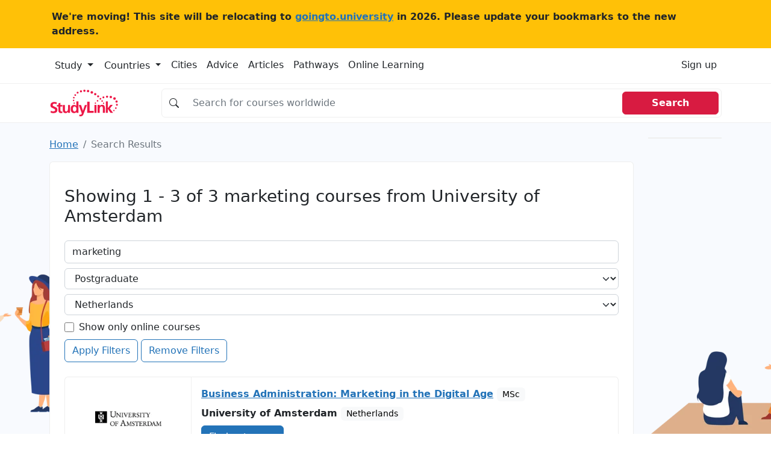

--- FILE ---
content_type: text/html; charset=UTF-8
request_url: https://studylink.com/search/results?results-list-mode=target-provider&ident=university-of-amsterdam&keywords=marketing&level-of-study=Postgraduate&country=NL&did=main
body_size: 13144
content:
<!-- index.html --><!DOCTYPE html><html lang="en"> <head> <!-- Matomo --> <script> var _paq = window._paq = window._paq || []; /* tracker methods like "setCustomDimension" should be called before "trackPageView" */ _paq.push(['trackPageView']); _paq.push(['enableLinkTracking']); (function() { var u="https://goingtouniversity.matomo.cloud/"; _paq.push(['setTrackerUrl', u+'matomo.php']); _paq.push(['setSiteId', '2']); var d=document, g=d.createElement('script'), s=d.getElementsByTagName('script')[0]; g.async=true; g.src='https://cdn.matomo.cloud/goingtouniversity.matomo.cloud/matomo.js'; s.parentNode.insertBefore(g,s); })(); </script> <!-- End Matomo Code --> <style type="text/css"> @charset "UTF-8";.bg, .bg img {z-index: -1000;}.btn, [type="button"]:not(:disabled), [type="reset"]:not(:disabled), [type="submit"]:not(:disabled), button:not(:disabled) {cursor: pointer;}.btn, .btn-link {--bs-btn-font-weight: 400;}.col-12 {flex: 0 0 auto;width: 100%;}.col-12, .row-cols-1 > * {flex: 0 0 auto;width: 100%;}.badge, .dropdown-toggle, .input-group-text {white-space: nowrap;}.text-dark, .text-muted, .text-secondary {--bs-text-opacity: 1;}@media (min-width: 992px) {.mob-mnh-280-140 {min-height: 150px;}}#mobile-leaderboard, .offcanvas {bottom: 0;position: fixed;display: flex;}.btn-primary {color: #fff !important;}.badge-large {--bs-badge-font-size: 0.85em !important;}.input-group.no-border .input-group-text {border-right: 0;background-color: #fff0;}.input-group.no-border .form-control {border-left: 0;}.sl-container {align-items: flex-start;}.sl-container .sl-content {position: relative;width: 100%;}.sl-container .skyscraper-container {position: sticky;top: 1rem;}.skyscraper-container-size {width: 122px;min-width: 122px;height: 602px;min-height: 602px;}@media (min-width: 768px) {.skyscraper-container {display: block !important;}}.container, .container-fluid, .container-xxl, .container-xl, .container-lg, .container-md, .container-sm {--bs-gutter-x: 1.5rem;--bs-gutter-y: 0;width: 100%;padding-right: calc(var(--bs-gutter-x) * 0.5);padding-left: calc(var(--bs-gutter-x) * 0.5);margin-right: auto;margin-left: auto;}@media (min-width: 576px) {.container-sm, .container {max-width: 540px;}}@media (min-width: 768px) {.container-md, .container-sm, .container {max-width: 720px;}}@media (min-width: 992px) {.container-lg, .container-md, .container-sm, .container {max-width: 960px;}}@media (min-width: 1200px) {.container-xl, .container-lg, .container-md, .container-sm, .container {max-width: 1140px;}}@media (min-width: 1400px) {.container-xxl, .container-xl, .container-lg, .container-md, .container-sm, .container {max-width: 1320px;}}.mw-110 {max-width: 110px;}.mnh-140 {min-height: 140px;}.mnh-150 {min-height: 150px;}.mh-220 {max-height: 220px;}.w-300 {width: 300px;}.mnh-206 {min-height: 206px;}.bg {position: fixed;top: 0;left: 0;right: 0;bottom: 0;background-color: #f8f9fa;}.bg img, .dropdown, .dropdown-center, .dropend, .dropstart, .dropup, .dropup-center, .input-group, .input-group .btn {position: relative;}.bg img {height: 100%;width: 100%;object-fit: cover;}:root {--bs-blue: #2373b8;--bs-indigo: #6610f2;--bs-purple: #6f42c1;--bs-pink: #d63384;--bs-red: #d81b41;--bs-orange: #fd7e14;--bs-yellow: #ffc107;--bs-green: #198754;--bs-teal: #20c997;--bs-cyan: #0dcaf0;--bs-black: #000;--bs-white: #fff;--bs-gray: #6c757d;--bs-gray-dark: #343a40;--bs-gray-100: #f8f9fa;--bs-gray-200: #e9ecef;--bs-gray-300: #dee2e6;--bs-gray-400: #ced4da;--bs-gray-500: #adb5bd;--bs-gray-600: #6c757d;--bs-gray-700: #495057;--bs-gray-800: #343a40;--bs-gray-900: #212529;--bs-primary: #2373b8;--bs-secondary: #6c757d;--bs-success: #198754;--bs-info: #0dcaf0;--bs-warning: #ffc107;--bs-danger: #d81b41;--bs-light: #f8f9fa;--bs-dark: #212529;--bs-primary-rgb: 35, 115, 184;--bs-secondary-rgb: 108, 117, 125;--bs-success-rgb: 25, 135, 84;--bs-info-rgb: 13, 202, 240;--bs-warning-rgb: 255, 193, 7;--bs-danger-rgb: 216, 27, 65;--bs-light-rgb: 248, 249, 250;--bs-dark-rgb: 33, 37, 41;--bs-white-rgb: 255, 255, 255;--bs-black-rgb: 0, 0, 0;--bs-body-color-rgb: 33, 37, 41;--bs-body-bg-rgb: 255, 255, 255;--bs-font-sans-serif: system-ui, -apple-system, "Segoe UI", Roboto, "Helvetica Neue", "Noto Sans", "Liberation Sans", Arial, sans-serif, "Apple Color Emoji", "Segoe UI Emoji", "Segoe UI Symbol", "Noto Color Emoji";--bs-font-monospace: SFMono-Regular, Menlo, Monaco, Consolas, "Liberation Mono", "Courier New", monospace;--bs-gradient: linear-gradient(180deg, rgba(255, 255, 255, 0.15), rgba(255, 255, 255, 0));--bs-body-font-family: var(--bs-font-sans-serif);--bs-body-font-size: 1rem;--bs-body-font-weight: 400;--bs-body-line-height: 1.5;--bs-body-color: #212529;--bs-body-bg: #fff;--bs-border-width: 1px;--bs-border-style: solid;--bs-border-color: #dee2e6;--bs-border-color-translucent: rgba(0, 0, 0, 0.175);--bs-border-radius: 0.375rem;--bs-border-radius-sm: 0.25rem;--bs-border-radius-lg: 0.5rem;--bs-border-radius-xl: 1rem;--bs-border-radius-2xl: 2rem;--bs-border-radius-pill: 50rem;--bs-link-color: #2373b8;--bs-link-hover-color: #1c5c93;--bs-code-color: #d63384;--bs-highlight-bg: #fff3cd;}*, ::after, ::before {box-sizing: border-box;}@media (prefers-reduced-motion: no-preference) {:root {scroll-behavior: smooth;}}body {margin: 0;font-family: var(--bs-body-font-family);font-size: var(--bs-body-font-size);font-weight: var(--bs-body-font-weight);line-height: var(--bs-body-line-height);color: var(--bs-body-color);text-align: var(--bs-body-text-align);background-color: var(--bs-body-bg);-webkit-text-size-adjust: 100%;-webkit-tap-highlight-color: #fff0;}.h1, .h2, .h3, .h4, .h5, .h6, h1, h2, h3, h4, h5, h6 {margin-top: 0;margin-bottom: 0.5rem;font-weight: 500;line-height: 1.2;}.table, dl, ol, p, ul {margin-bottom: 1rem;}.h1, h1 {font-size: calc(1.325rem + 0.9vw);}.h2, h2 {font-size: calc(1.3rem + 0.6vw);}.h3, h3 {font-size: calc(1.275rem + 0.3vw);}dl, ol, p, ul {margin-top: 0;}ol, ul {padding-left: 2rem;}ol ol, ol ul, ul ol, ul ul {margin-bottom: 0;}b, strong {font-weight: bolder;}a {color: var(--bs-link-color);text-decoration: underline;}img, svg {vertical-align: middle;}table {caption-side: bottom;border-collapse: collapse;}th {text-align: inherit;text-align: -webkit-match-parent;}tbody, td, tfoot, th, thead, tr {border: 0 solid;border-color: inherit;}label {display: inline-block;}button {border-radius: 0;}button, input, optgroup, select, textarea {margin: 0;font-family: inherit;font-size: inherit;line-height: inherit;}button, select {text-transform: none;}[type="button"], [type="reset"], [type="submit"], button {-webkit-appearance: button;}iframe {border: 0;}.list-unstyled {padding-left: 0;list-style: none;}.container, .container-fluid, .container-lg, .container-md, .container-sm, .container-xl, .container-xxl {--bs-gutter-x: 1.5rem;--bs-gutter-y: 0;width: 100%;padding-right: calc(var(--bs-gutter-x) * 0.5);padding-left: calc(var(--bs-gutter-x) * 0.5);margin-right: auto;margin-left: auto;}@media (min-width: 576px) {.container, .container-sm {max-width: 540px;}}@media (min-width: 768px) {.container, .container-md, .container-sm {max-width: 720px;}.col-md {flex: 1 0 0%;}.row-cols-md-2 > * {flex: 0 0 auto;width: 50%;}.col-md-9 {flex: 0 0 auto;width: 75%;}}@media (min-width: 992px) {.container, .container-lg, .container-md, .container-sm {max-width: 960px;}.col-lg {flex: 1 0 0%;}.row-cols-lg-3 > * {flex: 0 0 auto;width: 33.3333333333%;}.col-lg-10 {flex: 0 0 auto;width: 83.33333333%;}}@media (min-width: 1200px) {.h1, h1 {font-size: 2rem;}.h2, h2 {font-size: 1.75rem;}.h3, h3 {font-size: 1.5rem;}.container, .container-lg, .container-md, .container-sm, .container-xl {max-width: 1140px;}}@media (min-width: 1400px) {.container, .container-lg, .container-md, .container-sm, .container-xl, .container-xxl {max-width: 1320px;}}.card-body, .offcanvas, .row > * {max-width: 100%;}.col-list-group {column-count: 2;padding: 0;}.col-list-group .page_item {padding: 0.5rem 1rem;border-bottom: 1px solid rgb(0 0 0 / 0.125);border-left: 1px solid rgb(0 0 0 / 0.125);border-right: 1px solid rgb(0 0 0 / 0.125);border-top: 1px solid rgb(0 0 0 / 0.125);column-break-inside: avoid;-webkit-column-break-inside: avoid;}.row {--bs-gutter-x: 1.5rem;--bs-gutter-y: 0;display: flex;flex-wrap: wrap;margin-top: calc(-1 * var(--bs-gutter-y));margin-right: calc(-0.5 * var(--bs-gutter-x));margin-left: calc(-0.5 * var(--bs-gutter-x));}.row > * {flex-shrink: 0;width: 100%;padding-right: calc(var(--bs-gutter-x) * 0.5);padding-left: calc(var(--bs-gutter-x) * 0.5);margin-top: var(--bs-gutter-y);}.col {flex: 1 0 0%;}.g-3, .gx-3 {--bs-gutter-x: 1rem;}.g-3, .gy-3 {--bs-gutter-y: 1rem;}.row-cols-sm-2 > * {flex: 0 0 auto;width: 50%;}.table {--bs-table-color: var(--bs-body-color);--bs-table-bg: transparent;--bs-table-border-color: var(--bs-border-color);--bs-table-accent-bg: transparent;--bs-table-striped-color: var(--bs-body-color);--bs-table-striped-bg: rgba(0, 0, 0, 0.05);--bs-table-active-color: var(--bs-body-color);--bs-table-active-bg: rgba(0, 0, 0, 0.1);--bs-table-hover-color: var(--bs-body-color);--bs-table-hover-bg: rgba(0, 0, 0, 0.075);width: 100%;color: var(--bs-table-color);vertical-align: top;border-color: var(--bs-table-border-color);}.nav, .navbar-nav {--bs-nav-link-padding-y: 0.5rem;--bs-nav-link-font-weight: ;margin-bottom: 0;list-style: none;}.form-control, .input-group-text {padding: 0.375rem 0.75rem;font-size: 1rem;font-weight: 400;line-height: 1.5;color: #212529;}.table > :not(caption) > * > * {padding: 0.5rem;background-color: var(--bs-table-bg);border-bottom-width: 1px;box-shadow: inset 0 0 0 9999px var(--bs-table-accent-bg);}.table > tbody {vertical-align: inherit;}.form-control {display: block;width: 100%;background-color: #fff;background-clip: padding-box;border: 1px solid #ced4da;appearance: none;border-radius: 0.375rem;transition: border-color 0.15s ease-in-out, box-shadow 0.15s ease-in-out;}.form-control::placeholder {color: #6c757d;opacity: 1;}.input-group {display: flex;flex-wrap: wrap;align-items: stretch;width: 100%;}.input-group > .form-control, .input-group > .form-floating, .input-group > .form-select {position: relative;flex: 1 1 auto;width: 1%;min-width: 0;}.input-group .btn {z-index: 2;}.input-group-text {display: flex;align-items: center;text-align: center;background-color: #e9ecef;border: 1px solid #ced4da;border-radius: 0.375rem;}.input-group:not(.has-validation) > .dropdown-toggle:nth-last-child(n + 3), .input-group:not(.has-validation) > .form-floating:not(:last-child) > .form-control, .input-group:not(.has-validation) > .form-floating:not(:last-child) > .form-select, .input-group:not(.has-validation) > :not(:last-child):not(.dropdown-toggle):not(.dropdown-menu):not(.form-floating) {border-top-right-radius: 0;border-bottom-right-radius: 0;}.input-group > .form-floating:not(:first-child) > .form-control, .input-group > .form-floating:not(:first-child) > .form-select, .input-group > :not(:first-child):not(.dropdown-menu):not(.form-floating):not(.valid-tooltip):not(.valid-feedback):not(.invalid-tooltip):not(.invalid-feedback) {margin-left: -1px;border-top-left-radius: 0;border-bottom-left-radius: 0;}.btn {--bs-btn-padding-x: 0.75rem;--bs-btn-padding-y: 0.375rem;--bs-btn-font-family: ;--bs-btn-font-size: 1rem;--bs-btn-line-height: 1.5;--bs-btn-color: #212529;--bs-btn-bg: transparent;--bs-btn-border-width: 1px;--bs-btn-border-color: transparent;--bs-btn-border-radius: 0.375rem;--bs-btn-box-shadow: inset 0 1px 0 rgba(255, 255, 255, 0.15), 0 1px 1px rgba(0, 0, 0, 0.075);--bs-btn-disabled-opacity: 0.65;--bs-btn-focus-box-shadow: 0 0 0 0.25rem rgba(var(--bs-btn-focus-shadow-rgb), 0.5);display: inline-block;padding: var(--bs-btn-padding-y) var(--bs-btn-padding-x);font-family: var(--bs-btn-font-family);font-size: var(--bs-btn-font-size);font-weight: var(--bs-btn-font-weight);line-height: var(--bs-btn-line-height);color: var(--bs-btn-color);text-align: center;text-decoration: none;vertical-align: middle;user-select: none;border: var(--bs-btn-border-width) solid var(--bs-btn-border-color);border-radius: var(--bs-btn-border-radius);background-color: var(--bs-btn-bg);transition: color 0.15s ease-in-out, background-color 0.15s ease-in-out, border-color 0.15s ease-in-out, box-shadow 0.15s ease-in-out;}.btn-primary, .btn-secondary {--bs-btn-color: #fff;--bs-btn-hover-color: #fff;--bs-btn-active-color: #fff;--bs-btn-disabled-color: #fff;--bs-btn-active-shadow: inset 0 3px 5px rgba(0, 0, 0, 0.125);}.btn-primary {--bs-btn-bg: #2373b8;--bs-btn-border-color: #2373b8;--bs-btn-hover-bg: #1e629c;--bs-btn-hover-border-color: #1c5c93;--bs-btn-focus-shadow-rgb: 68, 136, 195;--bs-btn-active-bg: #1c5c93;--bs-btn-active-border-color: #1a568a;--bs-btn-disabled-bg: #2373b8;--bs-btn-disabled-border-color: #2373b8;}.btn-secondary {--bs-btn-bg: #6c757d;--bs-btn-border-color: #6c757d;--bs-btn-hover-bg: #5c636a;--bs-btn-hover-border-color: #565e64;--bs-btn-focus-shadow-rgb: 130, 138, 145;--bs-btn-active-bg: #565e64;--bs-btn-active-border-color: #51585e;--bs-btn-disabled-bg: #6c757d;--bs-btn-disabled-border-color: #6c757d;}.btn-light {--bs-btn-color: #000;--bs-btn-bg: #f8f9fa;--bs-btn-border-color: #f8f9fa;--bs-btn-hover-color: #000;--bs-btn-hover-bg: #d3d4d5;--bs-btn-hover-border-color: #c6c7c8;--bs-btn-focus-shadow-rgb: 211, 212, 213;--bs-btn-active-color: #000;--bs-btn-active-bg: #c6c7c8;--bs-btn-active-border-color: #babbbc;--bs-btn-active-shadow: inset 0 3px 5px rgba(0, 0, 0, 0.125);--bs-btn-disabled-color: #000;--bs-btn-disabled-bg: #f8f9fa;--bs-btn-disabled-border-color: #f8f9fa;}.btn-link {--bs-btn-color: var(--bs-link-color);--bs-btn-bg: transparent;--bs-btn-border-color: transparent;--bs-btn-hover-color: var(--bs-link-hover-color);--bs-btn-hover-border-color: transparent;--bs-btn-active-color: var(--bs-link-hover-color);--bs-btn-active-border-color: transparent;--bs-btn-disabled-color: #6c757d;--bs-btn-disabled-border-color: transparent;--bs-btn-box-shadow: none;--bs-btn-focus-shadow-rgb: 68, 136, 195;text-decoration: underline;}.list-group-item, .nav-link, .page-link {text-decoration: none;}.dropdown-toggle::after {display: inline-block;margin-left: 0.255em;vertical-align: 0.255em;content: "";border-top: 0.3em solid;border-right: 0.3em solid #fff0;border-bottom: 0;border-left: 0.3em solid #fff0;}.dropdown-menu {--bs-dropdown-min-width: 10rem;--bs-dropdown-padding-x: 0;--bs-dropdown-padding-y: 0.5rem;--bs-dropdown-spacer: 0.125rem;--bs-dropdown-font-size: 1rem;--bs-dropdown-color: #212529;--bs-dropdown-bg: #fff;--bs-dropdown-border-color: var(--bs-border-color-translucent);--bs-dropdown-border-radius: 0.375rem;--bs-dropdown-border-width: 1px;--bs-dropdown-inner-border-radius: calc(0.375rem - 1px);--bs-dropdown-divider-bg: var(--bs-border-color-translucent);--bs-dropdown-divider-margin-y: 0.5rem;--bs-dropdown-box-shadow: 0 0.5rem 1rem rgba(0, 0, 0, 0.15);--bs-dropdown-link-color: #212529;--bs-dropdown-link-hover-color: #1e2125;--bs-dropdown-link-hover-bg: #e9ecef;--bs-dropdown-link-active-color: #fff;--bs-dropdown-link-active-bg: #2373b8;--bs-dropdown-link-disabled-color: #adb5bd;--bs-dropdown-item-padding-x: 1rem;--bs-dropdown-item-padding-y: 0.25rem;--bs-dropdown-header-color: #6c757d;--bs-dropdown-header-padding-x: 1rem;--bs-dropdown-header-padding-y: 0.5rem;position: absolute;z-index: 1000;display: none;min-width: var(--bs-dropdown-min-width);padding: var(--bs-dropdown-padding-y) var(--bs-dropdown-padding-x);margin: 0;font-size: var(--bs-dropdown-font-size);color: var(--bs-dropdown-color);text-align: left;list-style: none;background-color: var(--bs-dropdown-bg);background-clip: padding-box;border: var(--bs-dropdown-border-width) solid var(--bs-dropdown-border-color);border-radius: var(--bs-dropdown-border-radius);}.card, .list-group-item, .page-link {position: relative;}.nav {--bs-nav-link-padding-x: 1rem;--bs-nav-link-color: var(--bs-link-color);--bs-nav-link-hover-color: var(--bs-link-hover-color);--bs-nav-link-disabled-color: #6c757d;display: flex;flex-wrap: wrap;padding-left: 0;}.nav-link {display: block;padding: var(--bs-nav-link-padding-y) var(--bs-nav-link-padding-x);font-size: var(--bs-nav-link-font-size);font-weight: var(--bs-nav-link-font-weight);color: var(--bs-nav-link-color);transition: color 0.15s ease-in-out, background-color 0.15s ease-in-out, border-color 0.15s ease-in-out;}.navbar-nav {--bs-nav-link-padding-x: 0;--bs-nav-link-color: var(--bs-navbar-color);--bs-nav-link-hover-color: var(--bs-navbar-hover-color);--bs-nav-link-disabled-color: var(--bs-navbar-disabled-color);display: flex;flex-direction: column;padding-left: 0;}.card, .list-group {flex-direction: column;}.navbar-toggler {padding: var(--bs-navbar-toggler-padding-y) var(--bs-navbar-toggler-padding-x);font-size: var(--bs-navbar-toggler-font-size);line-height: 1;color: var(--bs-navbar-color);background-color: #fff0;border: var(--bs-border-width) solid var(--bs-navbar-toggler-border-color);border-radius: var(--bs-navbar-toggler-border-radius);transition: var(--bs-navbar-toggler-transition);}.card {--bs-card-spacer-y: 1rem;--bs-card-spacer-x: 1rem;--bs-card-title-spacer-y: 0.5rem;--bs-card-border-width: 1px;--bs-card-border-color: var(--bs-border-color-translucent);--bs-card-border-radius: 0.375rem;--bs-card-box-shadow: ;--bs-card-inner-border-radius: calc(0.375rem - 1px);--bs-card-cap-padding-y: 0.5rem;--bs-card-cap-padding-x: 1rem;--bs-card-cap-bg: rgba(0, 0, 0, 0.03);--bs-card-cap-color: ;--bs-card-height: ;--bs-card-color: ;--bs-card-bg: #fff;--bs-card-img-overlay-padding: 1rem;--bs-card-group-margin: 0.75rem;display: flex;min-width: 0;height: var(--bs-card-height);word-wrap: break-word;background-color: var(--bs-card-bg);background-clip: border-box;border: var(--bs-card-border-width) solid var(--bs-card-border-color);border-radius: var(--bs-card-border-radius);}.card-body {flex: 1 1 auto;padding: var(--bs-card-spacer-y) var(--bs-card-spacer-x);color: var(--bs-card-color);}.card-title {margin-bottom: var(--bs-card-title-spacer-y);}.breadcrumb {--bs-breadcrumb-padding-x: 0;--bs-breadcrumb-padding-y: 0;--bs-breadcrumb-margin-bottom: 1rem;--bs-breadcrumb-bg: ;--bs-breadcrumb-border-radius: ;--bs-breadcrumb-divider-color: #6c757d;--bs-breadcrumb-item-padding-x: 0.5rem;--bs-breadcrumb-item-active-color: #6c757d;display: flex;flex-wrap: wrap;padding: var(--bs-breadcrumb-padding-y) var(--bs-breadcrumb-padding-x);margin-bottom: var(--bs-breadcrumb-margin-bottom);font-size: var(--bs-breadcrumb-font-size);list-style: none;background-color: var(--bs-breadcrumb-bg);border-radius: var(--bs-breadcrumb-border-radius);}.breadcrumb-item + .breadcrumb-item {padding-left: var(--bs-breadcrumb-item-padding-x);}.breadcrumb-item + .breadcrumb-item::before {float: left;padding-right: var(--bs-breadcrumb-item-padding-x);color: var(--bs-breadcrumb-divider-color);content: var(--bs-breadcrumb-divider, "/");}.breadcrumb-item.active {color: var(--bs-breadcrumb-item-active-color);}.pagination {--bs-pagination-padding-x: 0.75rem;--bs-pagination-padding-y: 0.375rem;--bs-pagination-font-size: 1rem;--bs-pagination-color: var(--bs-link-color);--bs-pagination-bg: #fff;--bs-pagination-border-width: 1px;--bs-pagination-border-color: #dee2e6;--bs-pagination-border-radius: 0.375rem;--bs-pagination-hover-color: var(--bs-link-hover-color);--bs-pagination-hover-bg: #e9ecef;--bs-pagination-hover-border-color: #dee2e6;--bs-pagination-focus-color: var(--bs-link-hover-color);--bs-pagination-focus-bg: #e9ecef;--bs-pagination-focus-box-shadow: 0 0 0 0.25rem rgba(35, 115, 184, 0.25);--bs-pagination-active-color: #fff;--bs-pagination-active-bg: #2373b8;--bs-pagination-active-border-color: #2373b8;--bs-pagination-disabled-color: #6c757d;--bs-pagination-disabled-bg: #fff;--bs-pagination-disabled-border-color: #dee2e6;display: flex;padding-left: 0;list-style: none;}.page-link {display: block;padding: var(--bs-pagination-padding-y) var(--bs-pagination-padding-x);font-size: var(--bs-pagination-font-size);color: var(--bs-pagination-color);background-color: var(--bs-pagination-bg);border: var(--bs-pagination-border-width) solid var(--bs-pagination-border-color);transition: color 0.15s ease-in-out, background-color 0.15s ease-in-out, border-color 0.15s ease-in-out, box-shadow 0.15s ease-in-out;}.page-item:not(:first-child) .page-link {margin-left: -1px;}.page-item:first-child .page-link {border-top-left-radius: var(--bs-pagination-border-radius);border-bottom-left-radius: var(--bs-pagination-border-radius);}.page-item:last-child .page-link {border-top-right-radius: var(--bs-pagination-border-radius);border-bottom-right-radius: var(--bs-pagination-border-radius);}.badge {--bs-badge-padding-x: 0.65em;--bs-badge-padding-y: 0.35em;--bs-badge-font-size: 0.75em;--bs-badge-font-weight: 700;--bs-badge-color: #fff;--bs-badge-border-radius: 0.375rem;display: inline-block;padding: var(--bs-badge-padding-y) var(--bs-badge-padding-x);font-size: var(--bs-badge-font-size);font-weight: var(--bs-badge-font-weight);line-height: 1;color: var(--bs-badge-color);text-align: center;vertical-align: baseline;border-radius: var(--bs-badge-border-radius);}.list-group {--bs-list-group-color: #212529;--bs-list-group-bg: #fff;--bs-list-group-border-color: rgba(0, 0, 0, 0.125);--bs-list-group-border-width: 1px;--bs-list-group-border-radius: 0.375rem;--bs-list-group-item-padding-x: 1rem;--bs-list-group-item-padding-y: 0.5rem;--bs-list-group-action-color: #495057;--bs-list-group-action-hover-color: #495057;--bs-list-group-action-hover-bg: #f8f9fa;--bs-list-group-action-active-color: #212529;--bs-list-group-action-active-bg: #e9ecef;--bs-list-group-disabled-color: #6c757d;--bs-list-group-disabled-bg: #fff;--bs-list-group-active-color: #fff;--bs-list-group-active-bg: #2373b8;--bs-list-group-active-border-color: #2373b8;display: flex;padding-left: 0;margin-bottom: 0;border-radius: var(--bs-list-group-border-radius);}.list-group-item {display: block;padding: var(--bs-list-group-item-padding-y) var(--bs-list-group-item-padding-x);color: var(--bs-list-group-color);background-color: var(--bs-list-group-bg);border: var(--bs-list-group-border-width) solid var(--bs-list-group-border-color);}.list-group-item:first-child {border-top-left-radius: inherit;border-top-right-radius: inherit;}.list-group-item:last-child {border-bottom-right-radius: inherit;border-bottom-left-radius: inherit;}.list-group-item + .list-group-item {border-top-width: 0;}.btn-close {box-sizing: content-box;width: 1em;height: 1em;padding: 0.25em;color: #000;background: url("data:image/svg+xml,%3csvg xmlns='http://www.w3.org/2000/svg' viewBox='0 0 16 16' fill='%23000'%3e%3cpath d='M.293.293a1 1 0 0 1 1.414 0L8 6.586 14.293.293a1 1 0 1 1 1.414 1.414L9.414 8l6.293 6.293a1 1 0 0 1-1.414 1.414L8 9.414l-6.293 6.293a1 1 0 0 1-1.414-1.414L6.586 8 .293 1.707a1 1 0 0 1 0-1.414z'/%3e%3c/svg%3e") center/1em auto no-repeat;border: 0;border-radius: 0.375rem;opacity: 0.5;}.offcanvas-body, .offcanvas-header {padding: var(--bs-offcanvas-padding-y) var(--bs-offcanvas-padding-x);}.offcanvas, .offcanvas-lg, .offcanvas-md, .offcanvas-sm, .offcanvas-xl, .offcanvas-xxl {--bs-offcanvas-width: 400px;--bs-offcanvas-height: 30vh;--bs-offcanvas-padding-x: 1rem;--bs-offcanvas-padding-y: 1rem;--bs-offcanvas-color: ;--bs-offcanvas-bg: #fff;--bs-offcanvas-border-width: 1px;--bs-offcanvas-border-color: var(--bs-border-color-translucent);--bs-offcanvas-box-shadow: 0 0.125rem 0.25rem rgba(0, 0, 0, 0.075);}.offcanvas {flex-direction: column;color: var(--bs-offcanvas-color);visibility: hidden;background-color: var(--bs-offcanvas-bg);background-clip: padding-box;outline: 0;transition: transform 0.3s ease-in-out;z-index: 2000;}.offcanvas.offcanvas-end {top: 0;right: 0;width: var(--bs-offcanvas-width);border-left: var(--bs-offcanvas-border-width) solid var(--bs-offcanvas-border-color);transform: translateX(100%);}.offcanvas-header {display: flex;align-items: center;justify-content: space-between;}.offcanvas-header .btn-close {padding: calc(var(--bs-offcanvas-padding-y) * 0.5) calc(var(--bs-offcanvas-padding-x) * 0.5);margin-top: calc(var(--bs-offcanvas-padding-y) * -0.5);margin-right: calc(var(--bs-offcanvas-padding-x) * -0.5);margin-bottom: calc(var(--bs-offcanvas-padding-y) * -0.5);}.offcanvas-title {margin-bottom: 0;line-height: 1.5;}.offcanvas-body {flex-grow: 1;overflow-y: auto;}.text-bg-light {color: #000 !important;background-color: RGBA(248, 249, 250, var(--bs-bg-opacity, 1)) !important;}.link-dark {color: #212529 !important;}.visually-hidden, .visually-hidden-focusable:not(:focus):not(:focus-within) {position: absolute !important;width: 1px !important;height: 1px !important;padding: 0 !important;margin: -1px !important;overflow: hidden !important;clip: rect(0, 0, 0, 0) !important;white-space: nowrap !important;border: 0 !important;}.d-block, .d-md-block {display: block !important;}.d-flex {display: flex !important;}.d-md-none, @media (min-width: 768px) {.d-md-block {display: block !important;}}, .d-none {display: none !important;}.border {border: var(--bs-border-width) var(--bs-border-style) var(--bs-border-color) !important;}.border-top {border-top: var(--bs-border-width) var(--bs-border-style) var(--bs-border-color) !important;}.border-end {border-right: var(--bs-border-width) var(--bs-border-style) var(--bs-border-color) !important;}.border-bottom {border-bottom: var(--bs-border-width) var(--bs-border-style) var(--bs-border-color) !important;}.border-opacity-10 {--bs-border-opacity: 0.1;}.h-100 {height: 100% !important;}.flex-md-row, .flex-row {flex-direction: row !important;}.flex-column {flex-direction: column !important;}.flex-grow-1 {flex-grow: 1 !important;}.flex-wrap {flex-wrap: wrap !important;}.justify-content-end {justify-content: flex-end !important;}.justify-content-center {justify-content: center !important;}.justify-content-between {justify-content: space-between !important;}.align-items-center {align-items: center !important;}.d-sm-flex {display: flex !important;}.w-sm-48 {width: 48% !important;}.m-0 {margin: 0 !important;}.mx-0 {margin-right: 0 !important;margin-left: 0 !important;}.mt-3 {margin-top: 1rem !important;}.mt-4 {margin-top: 1.5rem !important;}.me-3 {margin-right: 1rem !important;}.me-4 {margin-right: 1.5rem !important;}.me-auto {margin-right: auto !important;}.mb-0 {margin-bottom: 0 !important;}.mb-2 {margin-bottom: 0.5rem !important;}.mb-3 {margin-bottom: 1rem !important;}.mb-4 {margin-bottom: 1.5rem !important;}.ms-2 {margin-left: 0.5rem !important;}.ms-4 {margin-left: 1.5rem !important;}.p-0 {padding: 0 !important;}.p-3 {padding: 1rem !important;}.px-0 {padding-right: 0 !important;padding-left: 0 !important;}.px-2 {padding-right: 0.5rem !important;padding-left: 0.5rem !important;}.px-3 {padding-right: 1rem !important;padding-left: 1rem !important;}.px-4 {padding-right: 1.5rem !important;padding-left: 1.5rem !important;}.py-2 {padding-top: 0.5rem !important;padding-bottom: 0.5rem !important;}.py-4 {padding-top: 1.5rem !important;padding-bottom: 1.5rem !important;}.pt-3 {padding-top: 1rem !important;}.pt-4 {padding-top: 1.5rem !important;}.pe-3 {padding-right: 1rem !important;}.pb-2 {padding-bottom: 0.5rem !important;}.pb-3 {padding-bottom: 1rem !important;}.gap-4 {gap: 1.5rem !important;}.fw-normal {font-weight: 400 !important;}.fw-bold {font-weight: 700 !important;}.fw-semibold {font-weight: 600 !important;}.text-center {text-align: center !important;}.text-decoration-none {text-decoration: none !important;}.text-secondary {color: rgba(var(--bs-secondary-rgb), var(--bs-text-opacity)) !important;}.text-dark {color: rgba(var(--bs-dark-rgb), var(--bs-text-opacity)) !important;}.text-muted {color: #6c757d !important;}.bg-white {--bs-bg-opacity: 1;background-color: rgba(var(--bs-white-rgb), var(--bs-bg-opacity)) !important;}.d-md-inline-block {display: inline-block !important;}.px-md-5 {padding-right: 3rem !important;padding-left: 3rem !important;}.ps-4-sm {padding-left: 1.5rem !important;}.ps-4 {padding-left: 0 !important;}.mt-xl-0 {margin-top: 0 !important;}.top-n-75 {top: -0.75rem;}.page_item {position: relative;display: block;padding: var(--bs-list-group-item-padding-y) var(--bs-list-group-item-padding-x);color: var(--bs-list-group-color);text-decoration: none;background-color: var(--bs-list-group-bg);border: var(--bs-list-group-border-width) solid var(--bs-list-group-border-color);}.page_item:first-child {border-top-left-radius: inherit;border-top-right-radius: inherit;}.page_item:last-child {border-bottom-right-radius: inherit;border-bottom-left-radius: inherit;}.highlighted > div {height: 100% !important;width: 100% !important;}.highlighted > div > div {height: 100% !important;width: 100% !important;}.highlighted > div > div > iframe {height: 100% !important;width: 100% !important;min-height: 280px;}@media (min-width: 992px) {.highlighted > div > div > iframe {min-height: 0;}}.card-logo {width: 150px;min-width: 150px;}@media (min-width: 992px) {.float-lg-start {float: left !important;}.float-lg-end {float: right !important;}.d-lg-block {display: block !important;}.me-lg-auto {margin-right: auto !important;}.mpu-container-size {width: 302px;min-width: 302px;min-height: 252px;}.ps-4-sm {padding-left: 0 !important;}.ps-4 {padding-left: 1.5rem !important;}.card-logo {width: 210px;min-width: 210px;}}#mobile-leaderboard {width: 100%;height: 50px;flex-direction: column;align-items: center;justify-content: center;background-color: #fcfcfc;z-index: 1000;}.overflow-x-mobile {overflow-x: scroll;}.list-nowrap-mobile {white-space: nowrap;overflow-x: scroll;flex-wrap: nowrap;}.list-nowrap-mobile li:before {float: none !important;}@media (min-width: 768px) {.fh-59 {height: 59px;}}@media (min-width: 768px) {.fh-65 {height: 65px;}#mobile-leaderboard {display: none;}.overflow-x-mobile {overflow-x: visible;}.list-nowrap-mobile {white-space: normal;overflow-x: visible;flex-wrap: wrap;}.list-nowrap-mobile li:before {float: left !important;}}.w-px-800 {width: 800px !important;}.sl-content {width: 100%;}@media (min-width: 576px) {.sl-content {width: 550px !important;}}@media (min-width: 768px) {.sl-content {width: 790px !important;}}@media (min-width: 992px) {.sl-content {width: 970px !important;}}@media (min-width: 1200px) {.sl-content {width: 1150px !important;}}@media (min-width: 768px) {.d-md-none {display: none !important;}}.end-0 {right: 0 !important;}.position-absolute {position: absolute !important;}@media (min-width: 768px) {.flex-md-row {flex-direction: row !important;}}</style> <meta charset="UTF-8"> <meta http-equiv="X-UA-Compatible" content="IE=edge"> <title>University of Amsterdam Courses | StudyLink</title> <link rel="canonical" href="https://studylink.com/search/results"> <meta name="robots" content="noindex"> <meta name="description" content="."> <meta name="viewport" content="width=device-width, initial-scale=1.0"> <meta property="wb:webmaster" content="5ba324752f78d500" /> <meta name="google-site-verification" content="7tWHfS4xXsnatSmYfJl_LcmVU8DLvJ4ZX-TysqolNfA" /> <link rel="apple-touch-icon" sizes="180x180" href="/apple-touch-icon.png"> <link rel="icon" type="image/png" sizes="32x32" href="/favicon-32x32.png"> <link rel="icon" type="image/png" sizes="16x16" href="/favicon-16x16.png"> <link rel="manifest" href="/site.webmanifest"> <link rel="mask-icon" href="/safari-pinned-tab.svg" color="#5bbad5"> <meta name="msapplication-TileColor" content="#da532c"> <meta name="theme-color" content="#ffffff"> <!-- New GPT code replacing Doubleclick --> <!-- https://support.google.com/admanager/answer/1638622 --> <!-- https://developers.google.com/publisher-tag/samples/ad-sizes --> <script async="async" src="https://securepubads.g.doubleclick.net/tag/js/gpt.js"></script> <script> window.googletag = window.googletag || {cmd: []}; </script> <!-- Begin DFP computations --> <script defer type='text/javascript'> googletag.cmd.push(function() { googletag.pubads().setRequestNonPersonalizedAds(1);	/* Set mappings used by template */	var mappingSkyscraper = googletag.sizeMapping().	addSize([0, 0], []).	addSize([751, 100 ], [120, 600]). /* Small devices and above, call 120 x 600 ad */	build();	var mappingMPU = googletag.sizeMapping().	addSize([0, 0], []).	addSize([751, 100 ], [300, 250]). /* Small devices and above, call 300 x 250 ad */	build(); var mappingML = googletag.sizeMapping(). addSize([0, 0], [320, 50]). /* Small devices, call 320 x 50 ad */ addSize([975, 100 ], []). /* Medium devices and above, call no ad */ build();	var mappingTextAd1 = googletag.sizeMapping().	addSize([0, 0], [200, 106]). /* Any size, call 200 x 106 ad */	build();	var mappingTextAd2 = googletag.sizeMapping().	addSize([0, 0], [200, 106]). /* Any size, call 200 x 106 ad */	build();	var mappingTextAd3 = googletag.sizeMapping().	addSize([0, 0], []).	addSize([751, 100 ], [200, 106]). /* Small devices and above, call 200 x 106 ad */	build();	var mappingTextAd4 = googletag.sizeMapping().	addSize([0, 0], []).	addSize([975, 100 ], [200, 106]). /* Medium devices and above, call 200 x 106 ad */	build();	/* Define slots used by template */	googletag.defineSlot('/1053842/intl_main_SS1', [120, 600], 'div-gpt-ad-1392976536266-5').defineSizeMapping(mappingSkyscraper).addService(googletag.pubads());	googletag.defineSlot('/1053842/intl_main_MPU', [300, 250], 'div-gpt-ad-1392976536266-4').defineSizeMapping(mappingMPU).addService(googletag.pubads()); googletag.defineSlot('/1053842/intl_main_ML', [320, 50], 'div-gpt-ad-1504522612524-0').defineSizeMapping(mappingML).addService(googletag.pubads());	googletag.defineSlot('/1053842/intl_main_FP1', [200, 106], 'div-gpt-ad-1392976536266-0').defineSizeMapping(mappingTextAd1).addService(googletag.pubads());	googletag.defineSlot('/1053842/intl_main_FP2', [200, 106], 'div-gpt-ad-1392976536266-1').defineSizeMapping(mappingTextAd2).addService(googletag.pubads());	googletag.defineSlot('/1053842/intl_main_FP3', [200, 106], 'div-gpt-ad-1392976536266-2').defineSizeMapping(mappingTextAd3).addService(googletag.pubads());	googletag.defineSlot('/1053842/intl_main_FP4', [200, 106], 'div-gpt-ad-1392976536266-3').defineSizeMapping(mappingTextAd4).addService(googletag.pubads()); googletag.defineSlot('/1053842/intl_main_NFP1', ['fluid'], 'div-gpt-ad-1633523549346-0').addService(googletag.pubads()); googletag.defineSlot('/1053842/intl_main_NFP2', ['fluid'], 'div-gpt-ad-1633533811668-0').addService(googletag.pubads()); googletag.defineSlot('/1053842/intl_main_NFP3', ['fluid'], 'div-gpt-ad-1633533955088-0').addService(googletag.pubads()); googletag.defineSlot('/1053842/intl_main_NFP4', ['fluid'], 'div-gpt-ad-1633534009390-0').addService(googletag.pubads()); googletag.pubads().enableSingleRequest();	googletag.enableServices(); /* add display calls */ googletag.display('div-gpt-ad-1392976536266-5'); googletag.display('div-gpt-ad-1392976536266-4'); googletag.display('div-gpt-ad-1504522612524-0'); googletag.display('div-gpt-ad-1392976536266-0'); googletag.display('div-gpt-ad-1392976536266-1'); googletag.display('div-gpt-ad-1392976536266-2'); googletag.display('div-gpt-ad-1392976536266-3'); googletag.display('div-gpt-ad-1633523549346-0'); googletag.display('div-gpt-ad-1633533811668-0'); googletag.display('div-gpt-ad-1633533955088-0'); googletag.display('div-gpt-ad-1633534009390-0');	});	/* Refresh slots on browser resize */	refreshAds = function(refresh_slots) {	if(typeof(refresh_slots) == "undefined") {	googletag.pubads().refresh();	} else {	googletag.pubads().refresh(refresh_slots);	}	}; </script> <!-- /DoubleClick --> <link rel="preload" href="/assets/2023/assets/css/custom_bootstrap.min.css?v=1745491237" as="style" onload="this.onload=null;this.rel='stylesheet'"> <noscript><link rel="stylesheet" href="/assets/2023/assets/css/custom_bootstrap.min.css"></noscript> </head> <body> <div class="bg-warning"> <div class="container p-3"> <p class="mb-0 pb-0"><strong>We're moving! This site will be relocating to <a href="https://goingto.university">goingto.university</a> in 2026. Please update your bookmarks to the new address.</strong></p> </div> </div> <nav class="py-2 border-bottom bg-white d-none d-md-block fh-59"> <div class="container d-flex flex-wrap"> <ul class="nav me-auto"> <div class="dropdown"> <button class="btn btn-link nav-link link-dark px-2 dropdown-toggle" type="button" data-bs-toggle="dropdown" aria-expanded="false"> Study </button> <ul class="dropdown-menu"> <li><a class="dropdown-item fw-semibold" href="/study/">See all subjects</a></li> <li><a class="dropdown-item" href="/study/agriculture-environmental-sciences-guide/">Agriculture and environmental sciences</a></li> <li><a class="dropdown-item" href="/study/architecture-building-guide/">Architecture and building</a></li> <li><a class="dropdown-item" href="/study/arts-humanities-social-sciences-guide/">Arts, humanities and social sciences</a></li> <li><a class="dropdown-item" href="/study/business-management-guide/">Business and management</a></li> <li><a class="dropdown-item" href="/study/computing-information-technology-guide/">Computing and information technology</a></li> <li><a class="dropdown-item" href="/study/creative-arts-design-guide/">Creative arts, design and communication</a></li> <li><a class="dropdown-item" href="/study/education-teaching-guide/">Education and teaching</a></li> <li><a class="dropdown-item" href="/study/engineering-guide/">Engineering</a></li> <li><a class="dropdown-item" href="/study/english-guide/">English language</a></li> <li><a class="dropdown-item" href="/study/health-medicine-veterinary-guide/">Health, medicine and veterinary</a></li> <li><a class="dropdown-item" href="/study/hotel-food-tourism-guide/">Hotel, food and tourism</a></li> <li><a class="dropdown-item" href="/study/law-guide/">Law</a></li> <li><a class="dropdown-item" href="/study/mba-guides/">MBA</a></li> <li><a class="dropdown-item" href="/study/science-guide/">Sciences</a></li> <li><a class="dropdown-item" href="/study/sports-guide/">Sports</a></li> </ul> </div> <div class="dropdown"> <button class="btn btn-link nav-link link-dark px-2 dropdown-toggle" type="button" data-bs-toggle="dropdown" aria-expanded="false"> Countries </button> <div class="dropdown-menu w-px-800"> <span class="dropdown-header bg-secondary bg-opacity-10">Popular Countries</span> <ul class="d-flex flex-wrap list-inline"> <li class="w-20"><a class="dropdown-item fw-semibold" href="/countries/">See all countries</a></li> <li class="w-20"><a class="dropdown-item" href="/countries/uk/">United Kingdom</a></li> <li class="w-20"><a class="dropdown-item" href="/countries/germany/">Germany</a></li> <li class="w-20"><a class="dropdown-item" href="/countries/netherlands/">Netherlands</a></li> <li class="w-20"><a class="dropdown-item" href="/countries/france/">France</a></li> <li class="w-20"><a class="dropdown-item" href="/countries/italy/">Italy</a></li> <li class="w-20"><a class="dropdown-item" href="/countries/australia/">Australia</a></li> <li class="w-20"><a class="dropdown-item" href="/countries/belgium/">Belgium</a></li> <li class="w-20"><a class="dropdown-item" href="/countries/poland/">Poland</a></li> <li class="w-20"><a class="dropdown-item" href="/countries/canada/">Canada</a></li> <li class="w-20"><a class="dropdown-item" href="/countries/hong-kong/">Hong Kong</a></li> <li class="w-20"><a class="dropdown-item" href="/countries/spain/">Spain</a></li> <li class="w-20"><a class="dropdown-item" href="/countries/switzerland/">Switzerland</a></li> </ul> <span class="dropdown-header bg-secondary bg-opacity-10">Europe</span> <ul class="d-flex flex-wrap list-inline"> <li class="w-20"><a class="dropdown-item" href="/countries/austria/">Austria</a></li> <li class="w-20"><a class="dropdown-item" href="/countries/belgium/">Belgium</a></li> <li class="w-20"><a class="dropdown-item" href="/countries/bulgaria/">Bulgaria</a></li> <li class="w-20"><a class="dropdown-item" href="/countries/croatia/">Croatia</a></li> <li class="w-20"><a class="dropdown-item" href="/countries/cyprus/">Cyprus</a></li> <li class="w-20"><a class="dropdown-item" href="/countries/czech-republic/">Czech Republic</a></li> <li class="w-20"><a class="dropdown-item" href="/countries/denmark/">Denmark</a></li> <li class="w-20"><a class="dropdown-item" href="/countries/estonia/">Estonia</a></li> <li class="w-20"><a class="dropdown-item" href="/countries/finland/">Finland</a></li> <li class="w-20"><a class="dropdown-item" href="/countries/france/">France</a></li> <li class="w-20"><a class="dropdown-item" href="/countries/germany/">Germany</a></li> <li class="w-20"><a class="dropdown-item" href="/countries/georgia/">Georgia</a></li> <li class="w-20"><a class="dropdown-item" href="/countries/gibraltar/">Gibraltar</a></li> <li class="w-20"><a class="dropdown-item" href="/countries/greece/">Greece</a></li> <li class="w-20"><a class="dropdown-item" href="/countries/hungary/">Hungary</a></li> <li class="w-20"><a class="dropdown-item" href="/countries/iceland/">Iceland</a></li> <li class="w-20"><a class="dropdown-item" href="/countries/ireland/">Ireland</a></li> <li class="w-20"><a class="dropdown-item" href="/countries/italy/">Italy</a></li> <li class="w-20"><a class="dropdown-item" href="/countries/latvia/">Latvia</a></li> <li class="w-20"><a class="dropdown-item" href="/countries/liechtenstein/">Liechtenstein</a></li> <li class="w-20"><a class="dropdown-item" href="/countries/lithuania/">Lithuania</a></li> <li class="w-20"><a class="dropdown-item" href="/countries/luxembourg/">Luxembourg</a></li> <li class="w-20"><a class="dropdown-item" href="/countries/malta/">Malta</a></li> <li class="w-20"><a class="dropdown-item" href="/countries/netherlands/">Netherlands</a></li> <li class="w-20"><a class="dropdown-item" href="/countries/norway/">Norway</a></li> <li class="w-20"><a class="dropdown-item" href="/countries/poland/">Poland</a></li> <li class="w-20"><a class="dropdown-item" href="/countries/portugal/">Portugal</a></li> <li class="w-20"><a class="dropdown-item" href="/countries/romania/">Romania</a></li> <li class="w-20"><a class="dropdown-item" href="/countries/uk/study-in-scotland/">Scotland</a></li> <li class="w-20"><a class="dropdown-item" href="/countries/slovakia/">Slovakia</a></li> <li class="w-20"><a class="dropdown-item" href="/countries/spain/">Spain</a></li> <li class="w-20"><a class="dropdown-item" href="/countries/sweden/">Sweden</a></li> <li class="w-20"><a class="dropdown-item" href="/countries/switzerland/">Switzerland</a></li> <li class="w-20"><a class="dropdown-item" href="/countries/turkey/">Turkey</a></li> <li class="w-20"><a class="dropdown-item" href="/countries/uk/">United Kingdom</a></li> <li class="w-20"><a class="dropdown-item fw-semibold" href="/study-in-europe/">Browse Europe</a></li> </ul> <span class="dropdown-header bg-secondary bg-opacity-10">Australia and New Zealand</span> <ul class="d-flex flex-wrap list-inline"> <li class="w-20"><a class="dropdown-item" href="/countries/australia/">Australia</a></li> <li class="w-20"><a class="dropdown-item" href="/countries/new-zealand/">New Zealand</a></li> </ul> <span class="dropdown-header bg-secondary bg-opacity-10">America and Canada</span> <ul class="d-flex flex-wrap list-inline"> <li class="w-20"><a class="dropdown-item" href="/countries/canada/">Canada</a></li> <li class="w-20"><a class="dropdown-item" href="/countries/usa/">United States</a></li> </ul> <span class="dropdown-header bg-secondary bg-opacity-10">Asia</span> <ul class="d-flex flex-wrap list-inline"> <li class="w-20"><a class="dropdown-item" href="/countries/china/">China</a></li> <li class="w-20"><a class="dropdown-item" href="/countries/hong-kong/">Hong Kong</a></li> <li class="w-20"><a class="dropdown-item" href="/countries/india/">India</a></li> <li class="w-20"><a class="dropdown-item" href="/countries/indonesia/">Indonesia</a></li> <li class="w-20"><a class="dropdown-item" href="/countries/japan/">Japan</a></li> <li class="w-20"><a class="dropdown-item" href="/countries/malaysia/">Malaysia</a></li> <li class="w-20"><a class="dropdown-item" href="/countries/mauritius/">Mauritius</a></li> <li class="w-20"><a class="dropdown-item" href="/countries/singapore/">Singapore</a></li> <li class="w-20"><a class="dropdown-item" href="/countries/south-korea/">South Korea</a></li> <li class="w-20"><a class="dropdown-item" href="/countries/taiwan/">Taiwan</a></li> <li class="w-20"><a class="dropdown-item fw-semibold" href="/study-in-asia/">Browse Asia</a></li> </ul> <span class="dropdown-header bg-secondary bg-opacity-10">Africa</span> <ul class="d-flex flex-wrap list-inline"> <li class="w-20"><a class="dropdown-item" href="/countries/ghana/">Ghana</a></li> <li class="w-20"><a class="dropdown-item" href="/countries/south-africa/">South Africa</a></li> </ul> <span class="dropdown-header bg-secondary bg-opacity-10">Middle East</span> <ul class="d-flex flex-wrap list-inline"> <li class="w-20"><a class="dropdown-item" href="/countries/israel/">Israel</a></li> <li class="w-20"><a class="dropdown-item" href="/countries/kazakhstan/">Kazakhstan</a></li> <li class="w-20"><a class="dropdown-item" href="/countries/lebanon/">Lebanon</a></li> <li class="w-20"><a class="dropdown-item" href="/countries/uae/">United Arab Emirates</a></li> </ul> </div> </div> <li class="nav-item"><a href="/student-cities/" class="nav-link link-dark px-2">Cities</a></li> <li class="nav-item"><a href="/international-study-advice/" class="nav-link link-dark px-2">Advice</a></li> <li class="nav-item"><a href="/articles/" class="nav-link link-dark px-2">Articles</a></li> <li class="nav-item"><a href="/pathways-to-university/" class="nav-link link-dark px-2">Pathways</a></li> <li class="nav-item"><a href="/online-learning/" class="nav-link link-dark px-2">Online Learning</a></li> </ul> <ul class="nav"> <li class="nav-item"> <a href="/email-signup" class="nav-link link-dark px-2">Sign up</a> </li> </ul> </div> </nav> <header class="py-2 mb-4 border-bottom bg-white fh-65"> <div class="container d-flex flex-wrap justify-content-between"> <a href="/" class="d-flex align-items-center mb-2 mb-md-0 me-lg-auto text-dark text-decoration-none"> <img src="/assets/img/sl-logo.svg" height="48px" width="116px" alt="StudyLink logo"/><span class="visually-hidden">Home</span> </a> <button class="navbar-toggler d-block d-md-none mb-2" type="button" data-bs-toggle="offcanvas" data-bs-target="#offcanvasNavbar" aria-controls="offcanvasNavbar"> <span class="visually-hidden">Toggle navigation menu</span> <svg xmlns="http://www.w3.org/2000/svg" width="16" height="16" fill="currentColor" class="bi bi-three-dots-vertical" viewBox="0 0 16 16"> <path d="M9.5 13a1.5 1.5 0 1 1-3 0 1.5 1.5 0 0 1 3 0zm0-5a1.5 1.5 0 1 1-3 0 1.5 1.5 0 0 1 3 0zm0-5a1.5 1.5 0 1 1-3 0 1.5 1.5 0 0 1 3 0z"/> </svg> </button> <form class="col-12 col-lg-10 col-md-9 mb-2 mb-md-0 border rounded" role="search" id="search" name="search" method="get" action="/search/results"> <div class="input-group no-border mh-48 h-100"> <button class="input-group-text border-0" type="submit"> <span class="visually-hidden">Submit search</span> <svg xmlns="http://www.w3.org/2000/svg" width="16" height="16" fill="currentColor" class="bi bi-search" viewBox="0 0 16 16"> <path d="M11.742 10.344a6.5 6.5 0 1 0-1.397 1.398h-.001c.03.04.062.078.098.115l3.85 3.85a1 1 0 0 0 1.415-1.414l-3.85-3.85a1.007 1.007 0 0 0-.115-.1zM12 6.5a5.5 5.5 0 1 1-11 0 5.5 5.5 0 0 1 11 0z" /> </svg> </button> <label class="visually-hidden" for="subjectKeyword">Enter subject</label> <input type="text" class="form-control border-0"" aria-label="Course search" id="subjectKeyword" placeholder="Search for courses worldwide" name="keywords"> <button class="btn btn-primary-search px-3 px-md-5 m-1 rounded fw-semibold">Search</button> </div> </form> <div class="offcanvas offcanvas-end" tabindex="-1" id="offcanvasNavbar" aria-labelledby="offcanvasNavbarLabel"> <div class="offcanvas-header"> <span class="offcanvas-title" id="offcanvasNavbarLabel">StudyLink Menu</span> <button type="button" class="btn-close" data-bs-dismiss="offcanvas" aria-label="Close"></button> </div> <div class="offcanvas-body"> <ul class="navbar-nav justify-content-end flex-grow-1 pe-3"> <li class="nav-item border-bottom border-opacity-10"><a href="/study/" class="nav-link link-dark px-2 fw-semibold" aria-current="page">Study</a></li> <li class="nav-item border-bottom border-opacity-10"><a href="/countries/" class="nav-link link-dark px-2 fw-semibold">See all Countries</a></li> <li class="nav-item"><a href="/countries/uk/" class="nav-link link-dark px-2 text-secondary ms-2">United Kingdom</a></li> <li class="nav-item"><a href="/countries/germany/" class="nav-link link-dark px-2 text-secondary ms-2">Germany</a></li> <li class="nav-item"><a href="/countries/netherlands/" class="nav-link link-dark px-2 text-secondary ms-2">Netherlands</a></li> <li class="nav-item"><a href="/countries/france/" class="nav-link link-dark px-2 text-secondary ms-2">France</a></li> <li class="nav-item"><a href="/countries/italy/" class="nav-link link-dark px-2 text-secondary ms-2">Italy</a></li> <li class="nav-item"><a href="/countries/australia/" class="nav-link link-dark px-2 text-secondary ms-2">Australia</a></li> <li class="nav-item"><a href="/countries/belgium/" class="nav-link link-dark px-2 text-secondary ms-2">Belgium</a></li> <li class="nav-item"><a href="/countries/poland/" class="nav-link link-dark px-2 text-secondary ms-2">Poland</a></li> <li class="nav-item"><a href="/countries/canada/" class="nav-link link-dark px-2 text-secondary ms-2">Canada</a></li> <li class="nav-item"><a href="/countries/hong-kong/" class="nav-link link-dark px-2 text-secondary ms-2">Hong Kong</a></li> <li class="nav-item"><a href="/countries/spain/" class="nav-link link-dark px-2 text-secondary ms-2">Spain</a></li> <li class="nav-item"><a href="/countries/switzerland/" class="nav-link link-dark px-2 text-secondary ms-2">Switzerland</a></li> <li class="nav-item border-bottom border-top border-opacity-10"><a href="/student-cities/" class="nav-link link-dark px-2 fw-semibold">Cities</a></li> <li class="nav-item border-bottom border-opacity-10"><a href="/international-study-advice/" class="nav-link link-dark px-2 fw-semibold">Advice</a></li> <li class="nav-item border-bottom border-opacity-10"><a href="/articles/" class="nav-link link-dark px-2 fw-semibold">Articles</a></li> <li class="nav-item border-bottom border-opacity-10"><a href="/pathways-to-university/" class="nav-link link-dark px-2 fw-semibold">Pathways</a></li> <li class="nav-item border-bottom border-opacity-10"><a href="/online-learning/" class="nav-link link-dark px-2 fw-semibold">Online Learning</a></li> <li class="nav-item border-bottom border-opacity-10"><a href="/email-signup" class="nav-link link-dark px-2 fw-semibold">Sign up</a></li> </ul> </div> </div> </div> </header> <div class="bg"> <img class="d-none d-sm-flex" src="/assets/img/vector/university-student-illustration.webp" alt="Students on a university campus"> </div> <div class="container"> <div class="sl-container d-flex"> <div class="sl-content"> <nav aria-label="breadcrumb"> <ol class="breadcrumb"> <li class="breadcrumb-item"><a href="/">Home</a></li> <li class="breadcrumb-item active" aria-current="page">Search Results</li> </ol> </nav> <div class="card mb-4 py-4 px-2"> <div class="card-body"> <h2 class="card-title pb-3"> Showing 1 - 3 of 3 marketing courses from University of Amsterdam </h2> <form class="sl-main-formatron" id="search" name="search" method="get" action="/search/results"> <div class="mb-2"> <label class="visually-hidden" for="subjectKeyword">Enter subject</label> <input type="text" class="form-control" aria-label="Course search" id="subjectKeyword" placeholder="Enter subject or university name" name="keywords" value="marketing"> </div> <div class="mb-2"> <select name="level-of-study" class="form-select" aria-label="Select a study level"> <option disabled selected>- Select Study Level -</option> <option value="">Any level of Study</option> Postgraduate<option value="School">School</option><option value="Foundation">Foundation</option><option value="Undergraduate">Undergraduate</option><option value="Postgraduate" selected>Postgraduate</option><option value="English Language">English as a Foreign Language</option><option value="MBA">MBA</option> </select> </div> <div class="mb-2"> <select name="country" class="form-select" aria-label="Select a study location"> <option disabled selected>- Filter results by location -</option> <option value="SL-AS">Asia</option><option value="AU">Australia</option><option value="GB">United Kingdom</option><option value="US">United States</option><option value="AT">Austria</option><option value="BE">Belgium</option><option value="BR">Brazil</option><option value="BG">Bulgaria</option><option value="CA">Canada</option><option value="CN">China</option><option value="CO">Colombia</option><option value="CY">Cyprus</option><option value="CZ">Czech Republic (the)</option><option value="DK">Denmark</option><option value="EE">Estonia</option><option value="SL-EUR">Europe</option><option value="FI">Finland</option><option value="FR">France</option><option value="DE">Germany</option><option value="GE">Georgia</option><option value="GR">Greece</option><option value="HK">Hong Kong</option><option value="HU">Hungary</option><option value="IS">Iceland</option><option value="IN">India</option><option value="ID">Indonesia</option><option value="IE">Ireland</option><option value="IL">Israel</option><option value="IT">Italy</option><option value="JP">Japan</option><option value="KZ">Kazakhstan</option><option value="KR">Korea (the Republic of)</option><option value="LV">Latvia</option><option value="LI">Liechtenstein</option><option value="LT">Lithuania</option><option value="LU">Luxembourg</option><option value="MY">Malaysia</option><option value="MT">Malta</option><option value="MU">Mauritius</option><option value="KR">Korea (the Republic of)</option><option value="NZ">New Zealand</option><option value="NL" selected>Netherlands</option><option value="NO">Norway</option><option value="PL">Poland</option><option value="PT">Portugal</option><option value="RO">Romania</option><option value="SG">Singapore</option><option value="ES">Spain</option><option value="SE">Sweden</option><option value="SK">Slovakia</option><option value="CH">Switzerland</option><option value="TW">Taiwan (Province of China)</option><option value="TR">Turkey</option><option value="AE">United Arab Emirates (the)</option> </select> </div> <div class="form-check mb-2"> <input class="form-check-input" type="checkbox" value="dl-did" name="did" id="flexCheck"> <label class="form-check-label" for="flexCheck"> Show only online courses </label> </div> <div class="mb-4"> <button type="submit" class="btn btn-outline-primary">Apply Filters</button> <a class="btn btn-outline-primary" href="/search/removesearchfilters">Remove Filters</a> </div> </form> <div class="card mb-3 p-0 flex-row mnh-140" data-ident="university-of-amsterdam" data-title="Business Administration: Marketing in the Digital Age"> <div class="card-logo border-end"> <a target="_blank" class="d-flex justify-content-center align-items-center h-100" href="/institutions/university-of-amsterdam/"> <img class="mw-110" src="https://media.studylink.com/provider/pid-mi-gb-4917/university-of-amsterdam-logo.webp" alt="University of Amsterdam logo image" title="University of Amsterdam"><span class="visually-hidden">University of Amsterdam</span> </a> </div> <div class="card-body"> <p class="card-text fw-bold mb-2"><a target="_blank" href="/institutions/university-of-amsterdam/courses/cid-si-154721">Business Administration: Marketing in the Digital Age</a> <span class="badge text-bg-light fw-normal badge-large d-none d-md-inline-block">MSc</span></p> <p class="card-text fw-semibold mb-2">University of Amsterdam <span class="badge text-bg-light fw-normal badge-large d-none d-md-inline-block">Netherlands</span> </p> <a target="_blank" class="btn btn-primary" href="/institutions/university-of-amsterdam/courses/cid-si-154721">Find out more</a> </div> </div> <div class="card mb-3 p-0 flex-row mnh-140" data-ident="university-of-amsterdam" data-title="Master's Economics: Markets and Regulation"> <div class="card-logo border-end"> <a target="_blank" class="d-flex justify-content-center align-items-center h-100" href="/institutions/university-of-amsterdam/"> <img class="mw-110" src="https://media.studylink.com/provider/pid-mi-gb-4917/university-of-amsterdam-logo.webp" alt="University of Amsterdam logo image" title="University of Amsterdam"><span class="visually-hidden">University of Amsterdam</span> </a> </div> <div class="card-body"> <p class="card-text fw-bold mb-2"><a target="_blank" href="/institutions/university-of-amsterdam/courses/cid-si-154765">Master's Economics: Markets and Regulation</a> <span class="badge text-bg-light fw-normal badge-large d-none d-md-inline-block">MSc</span></p> <p class="card-text fw-semibold mb-2">University of Amsterdam <span class="badge text-bg-light fw-normal badge-large d-none d-md-inline-block">Netherlands</span> </p> <a target="_blank" class="btn btn-primary" href="/institutions/university-of-amsterdam/courses/cid-si-154765">Find out more</a> </div> </div> <div class="card mb-3 p-0 flex-row mnh-140" data-ident="university-of-amsterdam" data-title="Law, Markets and Behaviour"> <div class="card-logo border-end"> <a target="_blank" class="d-flex justify-content-center align-items-center h-100" href="/institutions/university-of-amsterdam/"> <img class="mw-110" src="https://media.studylink.com/provider/pid-mi-gb-4917/university-of-amsterdam-logo.webp" alt="University of Amsterdam logo image" title="University of Amsterdam"><span class="visually-hidden">University of Amsterdam</span> </a> </div> <div class="card-body"> <p class="card-text fw-bold mb-2"><a target="_blank" href="/institutions/university-of-amsterdam/courses/cid-si-154819">Law, Markets and Behaviour</a> <span class="badge text-bg-light fw-normal badge-large d-none d-md-inline-block">LLM</span></p> <p class="card-text fw-semibold mb-2">University of Amsterdam <span class="badge text-bg-light fw-normal badge-large d-none d-md-inline-block">Netherlands</span> </p> <a target="_blank" class="btn btn-primary" href="/institutions/university-of-amsterdam/courses/cid-si-154819">Find out more</a> </div> </div> <nav aria-label="Search results pagination"> <ul class="pagination d-none d-md-flex pt-4 mb-0"><li class="page-item disabled"><a class="page-link" href="#">Previous</a></li><li class="active"><a class="page-link" href="/search/results?page=1&results-list-mode=target-provider&ident=university-of-amsterdam&keywords=marketing">1</a></li><li class="page-item disabled"><a class="page-link" href="#">Next</a></li></ul><ul class="pagination d-flex d-md-none pt-4 mb-0"></ul> </nav> </div> </div> <div class="d-flex gap-4 mb-4 justify-content-center"> <div class="card mnh-206 flex-grow-1 p-3 mx-0 bg-white"> <!-- /1053842/intl_main_NFP1 --> <div id='div-gpt-ad-1633523549346-0'> <script> googletag.cmd.push(function() { googletag.display('div-gpt-ad-1633523549346-0'); }); </script> </div> </div> <div class="card mnh-206 flex-grow-1 p-3 mx-0 bg-white"> <!-- /1053842/intl_main_NFP2 --> <div id='div-gpt-ad-1633533811668-0'> <script> googletag.cmd.push(function() { googletag.display('div-gpt-ad-1633533811668-0'); }); </script> </div> </div> <div class="card mnh-206 flex-grow-1 p-3 mx-0 bg-white d-none d-md-block"> <!-- /1053842/intl_main_NFP3 --> <div id='div-gpt-ad-1633533955088-0'> <script> googletag.cmd.push(function() { googletag.display('div-gpt-ad-1633533955088-0'); }); </script> </div> </div> <div class="card mnh-206 flex-grow-1 p-3 mx-0 bg-white d-none d-lg-block"> <!-- /1053842/intl_main_NFP4 --> <div id='div-gpt-ad-1633534009390-0'> <script> googletag.cmd.push(function() { googletag.display('div-gpt-ad-1633534009390-0'); }); </script> </div> </div> </div> </div> <div class="skyscraper-container skyscraper-container-size ms-4 d-none d-md-block"> <div class="border"> <div id='div-gpt-ad-1392976536266-5'> <script type='text/javascript'> googletag.cmd.push(function () { googletag.display('div-gpt-ad-1392976536266-5'); }); </script> </div> </div> </div> </div> </div> <footer class="pb-2 mt-4 bg-white"> <ul class="nav justify-content-center border-bottom border-top pb-3 pt-3 mb-3"> <li class="nav-item"><a href="/for-institutions/" class="nav-link px-2 text-muted">For Institutions</a></li> <li class="nav-item"><a href="/privacy-policy/" class="nav-link px-2 text-muted">Privacy Policy</a></li> <li class="nav-item"><a href="/terms/" class="nav-link px-2 text-muted">Terms of Service</a></li> <li class="nav-item"><a href="#" class="termly-display-preferences nav-link px-2 text-muted">Consent Preferences</a></li> <li class="nav-item"><a href="/about-studylink/" class="nav-link px-2 text-muted">About StudyLink</a></li> </ul> <div class="d-flex justify-content-center"><img class="justify-content-center" src="/assets/img/sl-logo-footer.svg" height="48px" alt="StudyLink logo"/></div> <p class="pt-3 text-center text-muted">© Copyright StudyLink 2024</p> </footer> <!--ZX StudyLink JS--> <script defer src="/assets/js/jquery.min.js"></script> <!--<script defer src="/assets/js/studylink.min.js"></script>--> <script defer src="/assets/js/studylink.min.js?v=1750071012"></script> <script defer src="/js/profile.min.js"></script> <script defer src="/js/enquiry.min.js"></script> <script defer src="/js/shortlist.js"></script> <script defer src="/assets/2023/assets/js/bootstrap.min.js"></script> <script defer src="https://cdn.jsdelivr.net/npm/bootstrap@5.0.2/dist/js/bootstrap.bundle.min.js" integrity="sha384-MrcW6ZMFYlzcLA8Nl+NtUVF0sA7MsXsP1UyJoMp4YLEuNSfAP+JcXn/tWtIaxVXM" crossorigin="anonymous"></script> <script defer src="https://cdn.jsdelivr.net/npm/bs5-lightbox@1.8.0/dist/index.bundle.min.js" integrity="sha256-zFbZ1Ykp6EzYM4IOMstebe2Gqoxz8ML85LP4JGcA+eA=" crossorigin="anonymous"></script> <script defer src="https://static.cloudflareinsights.com/beacon.min.js/vcd15cbe7772f49c399c6a5babf22c1241717689176015" integrity="sha512-ZpsOmlRQV6y907TI0dKBHq9Md29nnaEIPlkf84rnaERnq6zvWvPUqr2ft8M1aS28oN72PdrCzSjY4U6VaAw1EQ==" data-cf-beacon='{"version":"2024.11.0","token":"17ea97ffa1bb4c19a3e350486bc25173","server_timing":{"name":{"cfCacheStatus":true,"cfEdge":true,"cfExtPri":true,"cfL4":true,"cfOrigin":true,"cfSpeedBrain":true},"location_startswith":null}}' crossorigin="anonymous"></script>
</body></html>

--- FILE ---
content_type: text/html; charset=utf-8
request_url: https://www.google.com/recaptcha/api2/aframe
body_size: 268
content:
<!DOCTYPE HTML><html><head><meta http-equiv="content-type" content="text/html; charset=UTF-8"></head><body><script nonce="Af3bBTtXFvb2pK5VuUD7wg">/** Anti-fraud and anti-abuse applications only. See google.com/recaptcha */ try{var clients={'sodar':'https://pagead2.googlesyndication.com/pagead/sodar?'};window.addEventListener("message",function(a){try{if(a.source===window.parent){var b=JSON.parse(a.data);var c=clients[b['id']];if(c){var d=document.createElement('img');d.src=c+b['params']+'&rc='+(localStorage.getItem("rc::a")?sessionStorage.getItem("rc::b"):"");window.document.body.appendChild(d);sessionStorage.setItem("rc::e",parseInt(sessionStorage.getItem("rc::e")||0)+1);localStorage.setItem("rc::h",'1768750410267');}}}catch(b){}});window.parent.postMessage("_grecaptcha_ready", "*");}catch(b){}</script></body></html>